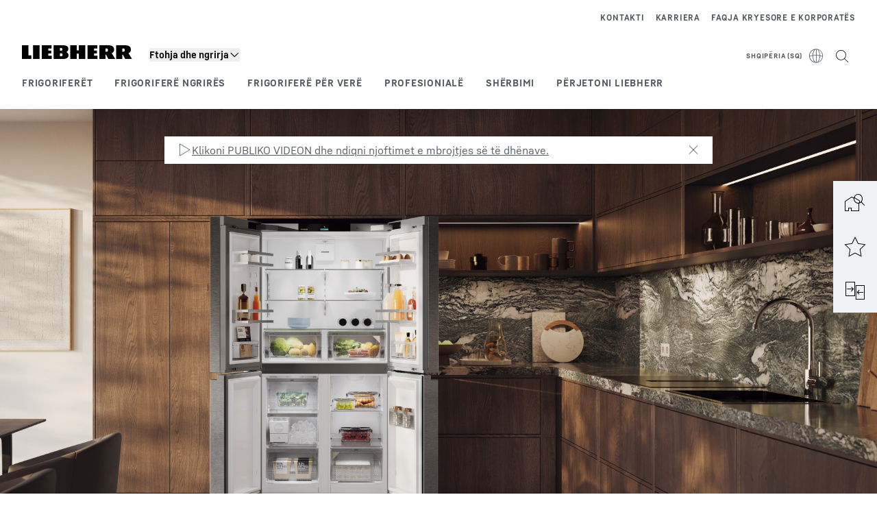

--- FILE ---
content_type: text/javascript; charset=utf-8
request_url: https://www.liebherr.com/_public/patternlib/scripts/dist/esm/patternlib-pictogram-navigation-item.entry.js
body_size: -1405
content:
import { r as registerInstance, h, a as Host } from './index-ae2f7aa1.js';

const patternlibPictogramNavigationItemCss = "*,:after,:before{border-color:var(--color-neutral-steel-200);border-style:solid;border-width:0;box-sizing:border-box}a{color:inherit;text-decoration:inherit}audio,canvas,embed,iframe,img,object,svg,video{display:block;vertical-align:middle}button,input,optgroup,select,textarea{font-feature-settings:inherit;color:inherit;font-family:inherit;font-size:100%;font-variation-settings:inherit;font-weight:inherit;letter-spacing:inherit;line-height:inherit;margin:0;padding:0}blockquote,dd,dl,fieldset,figure,h1,h2,h3,h4,h5,h6,hr,p,pre{margin:0}fieldset,legend{padding:0}h1,h2,h3,h4,h5,h6{font-synthesis-weight:none}.block{display:block}.flex{display:flex}:host{display:block;width:100%}.pictogram-item{align-items:center;border-bottom-width:1px;border-color:var(--color-neutral-steel-300);border-right-width:1px;cursor:pointer;display:flex;flex-direction:column;font-family:var(--copytext-font-family-bold);font-size:var(--copytext-font-size-extra-small);height:100%;-webkit-hyphens:auto;hyphens:auto;left:var(--spacing-0);line-height:var(--copytext-line-height-extra-small);padding:15px;text-align:center;top:var(--spacing-0);transition-duration:.3s;transition-property:color,background-color,border-color,text-decoration-color,fill,stroke;transition-timing-function:cubic-bezier(.4,0,.2,1);width:100%;word-break:break-word}.pictogram-item.active{background-color:var(--color-brand-primary);color:var(--color-brand-foreground);cursor:default;pointer-events:none}.pictogram-item:hover{background-color:var(--pictogram-navigation-item-hover);color:var(--color-brand-foreground)}.pictogram-item.active:hover{background-color:var(--color-brand-primary);color:var(--color-brand-foreground)}.pictogram-icon{font-size:32px;margin-bottom:5px}@media (min-width:768px){.pictogram-item{font-size:var(--button-font-size);line-height:var(--copytext-line-height-smaller);padding:23px 20px 26px}.pictogram-icon{font-size:64px}}@media (min-width:1280px){.pictogram-item{padding-bottom:34px;padding-top:32px}.pictogram-icon{margin-bottom:9px}}.static{position:static}";
const PatternlibPictogramNavigationItemStyle0 = patternlibPictogramNavigationItemCss;

const PatternlibPictogramNavigationItem = class {
    constructor(hostRef) {
        registerInstance(this, hostRef);
        this.iconName = '';
        this.label = '';
        this.active = false;
    }
    render() {
        const pictogramItemClasses = {
            'pictogram-item': true,
            'active': this.active,
        };
        // the pictogram icon
        let pictogramIcon = null;
        if (this.iconName != '') {
            pictogramIcon = (h("div", { key: '85c3408b001d82382cd05b20dac698af04639ecc', class: "pictogram-icon" }, h("patternlib-icon", { key: '48613f7a918f5a8eda8639d246a99eef804a3bc8', iconName: this.iconName, size: "unset" })));
        }
        return (h(Host, { key: '0237d069c704cf42492245bdd8d915f6d104a055' }, h("div", { key: '474c6d71ed2bc31b057e00527ab2bb4710c3048d', class: pictogramItemClasses }, h("span", { key: '8f38a4b25a9d8b58317be87ed4beb663262e5443' }, pictogramIcon), h("span", { key: '8757821e137b272fa0138d2355e9885f556d7012' }, this.label))));
    }
};
PatternlibPictogramNavigationItem.style = PatternlibPictogramNavigationItemStyle0;

export { PatternlibPictogramNavigationItem as patternlib_pictogram_navigation_item };

//# sourceMappingURL=patternlib-pictogram-navigation-item.entry.js.map

--- FILE ---
content_type: application/javascript; charset=UTF-8
request_url: https://www.liebherr.com/_next/static/chunks/59801.7fc85e25cd2cae3f.js
body_size: -259
content:
"use strict";(self.webpackChunk_N_E=self.webpackChunk_N_E||[]).push([[59801,92187],{60195:(e,l,n)=>{n.d(l,{a:()=>t});var t=function(e){return e.YOUTUBE="YOUTUBE",e.GOOGLE_MAPS="GOOGLE_MAPS",e.MICROSOFT_BOOKINGS="MICROSOFT_BOOKINGS",e.CROBOX_PRODUCT_FINDER="CROBOX_PRODUCT_FINDER",e}({})},60828:(e,l,n)=>{n.d(l,{A:()=>a});var t=n(37876);let a=e=>{let{children:l}=e;return(0,t.jsx)("div",{className:"relative h-0 w-full overflow-hidden pt-[calc((9/16)*100%)]",children:(0,t.jsx)("div",{className:"absolute left-0 top-0 h-full w-full",children:l})})}},72911:(e,l,n)=>{n.d(l,{v:()=>d});var t=n(60195),a=n(73022);let i={[t.a.GOOGLE_MAPS]:!1,[t.a.MICROSOFT_BOOKINGS]:!1,[t.a.YOUTUBE]:!1,[t.a.CROBOX_PRODUCT_FINDER]:!1,googleMapsConsentLoaded:!1},d=(0,a.v)((e,l)=>({...i,set:(l,n)=>{e(e=>({...e,[l]:n,...l===t.a.GOOGLE_MAPS&&{googleMapsConsentLoaded:!0}}))},get:e=>l()[e],isGoogleMapsConsentLoaded:()=>l().googleMapsConsentLoaded,update:l=>{e(e=>({...e,...l,...void 0!==l[t.a.GOOGLE_MAPS]&&{googleMapsConsentLoaded:!0}}))}}))},86723:(e,l,n)=>{n.d(l,{y:()=>a});var t=n(94118);function a(){let{isLiveStage:e}=(0,t.A)();return window.top!==window.self&&!e}},90505:(e,l,n)=>{n.r(l),n.d(l,{default:()=>p});var t=n(37876),a=n(98690),i=n(92187),d=n(20581),s=n(49931),o=n(14232);let c=e=>{let{headlineArray:l,changeActiveElement:n,activeElementUniqueName:a}=e,[i,d]=(0,o.useState)(!1);return(0,t.jsx)("section",{children:0!=l.length&&(0,t.jsx)("ul",{className:"multicontent-list ".concat(i?"js-hovered-blocked":""),onMouseEnter:()=>d(!0),onMouseLeave:()=>d(!1),children:null==l?void 0:l.map((e,l)=>e.headline?(0,t.jsx)("li",{id:e.uniqueName,onClick:()=>{var l,t;n(null!==(l=e.uniqueName)&&void 0!==l?l:"");let a=new URL(window.location.href);a.hash=null!==(t=e.uniqueName)&&void 0!==t?t:"",window.history.replaceState(null,"",a)},className:(0,s.x)(e.uniqueName==a&&"active-item"),children:e.headline},l):(0,t.jsx)(o.Fragment,{},l))})})};var r=n(60828),u=n(54038),m=n(43784),v=n(32374),h=n(82730);let x=e=>{let{mediaType:l,text:n,picture:a,video:i,link:o,headline:c}=e;return(0,t.jsx)("div",{className:"w-full",children:(0,t.jsxs)(t.Fragment,{children:["picture"===l&&a&&(0,t.jsx)(v.A,{testId:"mt-picture",picture:a}),"video"===l&&!!i&&(0,t.jsx)(u.A,{isVideo:"video"===l,consentActiveClasses:"h-[333px]",children:(0,t.jsx)(r.A,{children:(0,t.jsx)(h.A,{alignment:!0,testId:"mt-yt-video",...i})})}),(0,t.jsx)("div",{className:(0,s.x)(a||i?"pt-4 md:pt-6 xl:pt-8":"","pb-5 xl:pb-6"),children:(0,t.jsx)(m.A,{html:null!=c?c:"",className:"style_h5"})}),(0,t.jsx)(m.A,{html:n}),o&&(0,t.jsx)("div",{className:(0,s.x)(n&&"pt-6 xl:pt-8"),children:(0,t.jsx)(d.A,{...o,layout:"button",button:o.button||"primary",trackingType:"link"})})]})})},p=e=>{var l,n,r;let{sectionUid:u,headline:m,text:v,children:h,link:p}=e,N=null!==(n=null==h?void 0:h.map(e=>{var l,n,t;return{headline:null!==(n=null==e?void 0:null===(l=e.label)||void 0===l?void 0:l.trim())&&void 0!==n?n:"",uniqueName:null!==(t=null==e?void 0:e.uniqueName)&&void 0!==t?t:""}}))&&void 0!==n?n:[],[j,O]=(0,o.useState)(null!==(r=null===(l=N[0])||void 0===l?void 0:l.uniqueName)&&void 0!==r?r:""),g=Math.max(...N.map(e=>{var l,n;return null!==(n=null===(l=e.headline)||void 0===l?void 0:l.length)&&void 0!==n?n:0}));return(0,o.useEffect)(()=>{let e=window.location.hash.split("#")[1];e&&e.length>0&&(null==N||N.forEach(l=>{l.uniqueName===e&&setTimeout(()=>{var e;O(null!==(e=l.uniqueName)&&void 0!==e?e:"")},50)}))},[]),(0,t.jsxs)("section",{id:u,"data-testid":"multiContentModule",children:[(0,t.jsxs)("div",{className:"pb-4 md:pb-2 xl:pb-10",children:[(0,t.jsx)(i.A,{headline:m,text:v}),p&&(0,t.jsx)("div",{"data-testid":"container-mobile",className:"content-container content-container-padding block md:hidden",children:(0,t.jsx)(d.A,{...p,trackingType:"link"})})]}),(0,t.jsxs)("div",{className:"content-container content-container-padding",children:[(0,t.jsxs)("div",{"data-testid":"container-tablet",className:"hidden md:grid md:grid-cols-8 md:gap-x-8 xl:grid-cols-12",children:[(0,t.jsxs)("div",{"data-testid":"list-container",className:(0,s.x)(g>14?"md:col-span-4 xl:col-span-6":"col-span-4"),children:[(0,t.jsx)(c,{headlineArray:N,changeActiveElement:e=>{O(e)},activeElementUniqueName:j}),p&&(0,t.jsx)("div",{className:"pt-8",children:(0,t.jsx)(d.A,{...p,trackingType:"link"})})]}),(0,t.jsx)("div",{className:"md:col-span-4 xl:col-span-6",children:(0,t.jsx)(x,{...null==h?void 0:h[N.map(e=>e.uniqueName).indexOf(j)]})})]}),(0,t.jsxs)("div",{className:"block md:hidden",children:[(0,t.jsx)(a.Oo,{"no-overflow":!0,onLhChange:e=>{O(e.detail.value)},subtle:!0,children:null==N?void 0:N.map((e,l)=>{var n,i,d;return(0,t.jsx)(a.pZ,{"data-index":l,label:null===(n=e.headline)||void 0===n?void 0:n.trim(),active:j===e.uniqueName,id:e.uniqueName,itemId:e.uniqueName,className:(0,s.x)(0==l?"ml-0":"","pb-3"),capitalize:!1,onClick:()=>{var l;let n=new URL(window.location.href);n.hash=null!==(l=e.uniqueName)&&void 0!==l?l:"",window.history.replaceState(null,"",n)},subtle:!0},null!==(d=null===(i=e.headline)||void 0===i?void 0:i.trim())&&void 0!==d?d:""+l)})}),(0,t.jsx)(x,{...null==h?void 0:h[N.map(e=>e.uniqueName).indexOf(j)]})]})]})]})}},92187:(e,l,n)=>{n.d(l,{A:()=>r});var t=n(37876),a=n(43784),i=n(75078),d=n(87989),s=n(59535),o=n(49931),c=n(52822);let r=e=>{var l,n;let{template:r}=(0,d.H)();return(0,t.jsx)(t.Fragment,{children:(e.headline||e.text||e.buttonLinkList)&&(0,t.jsxs)("div",{className:(0,o.x)("content-container-padding","lh-grid","lh-moduleheader",null!==(l=e.spacingContainer)&&void 0!==l?l:"pb-6",(0,c.m)(r)?"xl:content-container":"content-container"),"data-testid":null!==(n=e.testId)&&void 0!==n?n:"mh-container",...e.id&&{id:e.id},children:[e.headline&&(0,t.jsx)(i.A,{text:e.headline,className:(0,o.x)("col-span-4 md:col-span-8 xl:col-span-11",e.text&&"mb-4 md:mb-6"),testId:"mh-headline"}),e.text&&(0,t.jsx)(a.A,{className:(0,o.x)("col-span-4 md:col-span-7 xl:col-span-9",e.additionalTextClassNames,(0,c.m)(r)?"md:col-span-9":"md:col-span-7"),html:e.text,testId:"mh-text"}),e.buttonLinkList&&(0,t.jsx)(s.A,{className:"col-span-4 md:col-span-7 xl:col-span-9",buttonLinkList:e.buttonLinkList,colorInverted:e.colorInverted})]})})}},94118:(e,l,n)=>{n.d(l,{A:()=>i});var t=n(45591),a=n(87989);let i=()=>{let{stage:e}=(0,a.H)(),l=e==t.L.CONTENT_STAGING;return{isContentStagingStage:l,isPreviewStage:e==t.L.PREVIEW,isLiveStage:e==t.L.LIVE}}}}]);